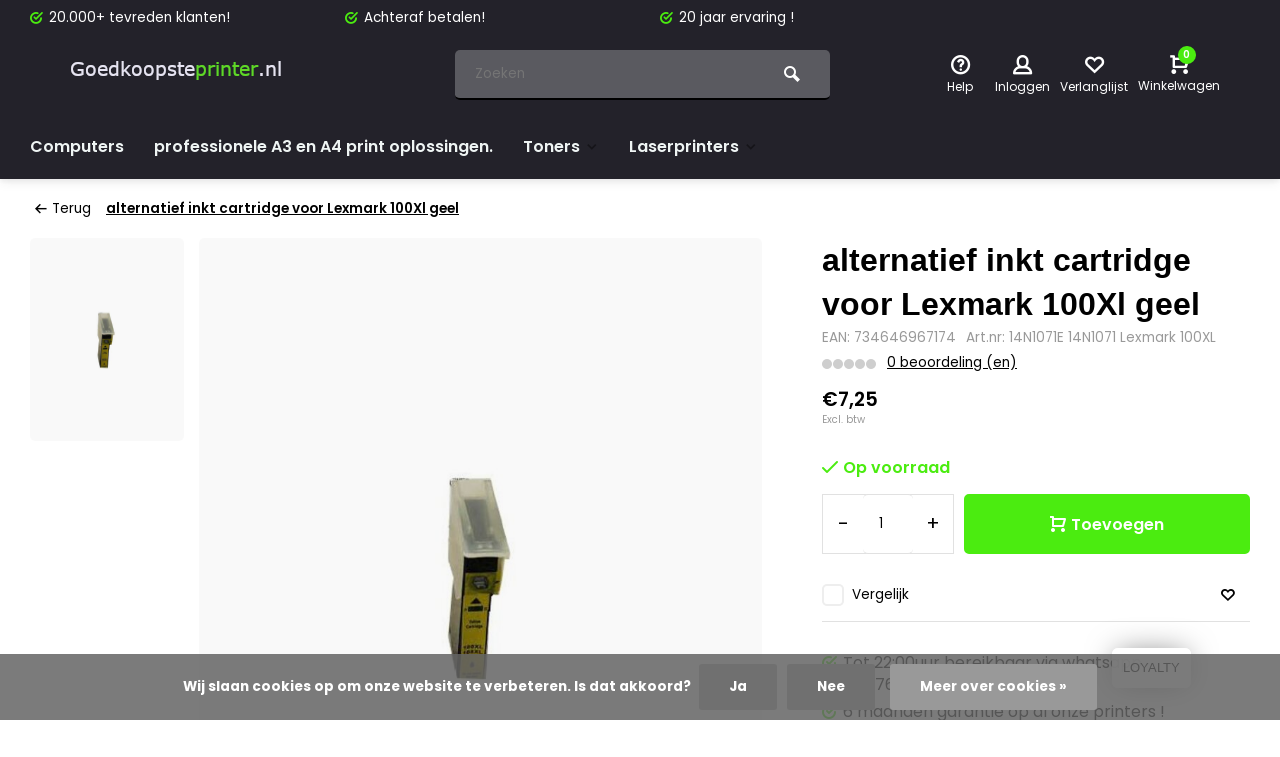

--- FILE ---
content_type: text/html;charset=utf-8
request_url: https://www.goedkoopsteprinter.nl/alternatief-inkt-cartridge-voor-lexmark-100xl-gee.html
body_size: 15606
content:
<!DOCTYPE html><html lang="nl"><head><meta charset="utf-8"/><!-- [START] 'blocks/head.rain' --><!--

  (c) 2008-2026 Lightspeed Netherlands B.V.
  http://www.lightspeedhq.com
  Generated: 22-01-2026 @ 00:02:43

--><link rel="canonical" href="https://www.goedkoopsteprinter.nl/alternatief-inkt-cartridge-voor-lexmark-100xl-gee.html"/><link rel="alternate" href="https://www.goedkoopsteprinter.nl/index.rss" type="application/rss+xml" title="Nieuwe producten"/><link href="https://cdn.webshopapp.com/assets/cookielaw.css?2025-02-20" rel="stylesheet" type="text/css"/><meta name="robots" content="noodp,noydir"/><meta name="google-site-verification" content="EgsIc734v7fBrzh6sK7wLhjcWBCAejoqIdIH4-pEFYs"/><meta property="og:url" content="https://www.goedkoopsteprinter.nl/alternatief-inkt-cartridge-voor-lexmark-100xl-gee.html?source=facebook"/><meta property="og:site_name" content="Goedkoopsteprinter"/><meta property="og:title" content="alternatief inkt cartridge voor Lexmark 100Xl geel"/><meta property="og:description" content="Gegarandeerd de goedkoopste!<br />
Vindt u dit product toch elders goedkoper dan verlagen wij onze prijzen nog verder!<br />
Mail hiervoor naar info@goedkoopsteprinter..."/><meta property="og:image" content="https://cdn.webshopapp.com/shops/67411/files/27276025/alternatief-inkt-cartridge-voor-lexmark-100xl-geel.jpg"/><!--[if lt IE 9]><script src="https://cdn.webshopapp.com/assets/html5shiv.js?2025-02-20"></script><![endif]--><!-- [END] 'blocks/head.rain' --><meta http-equiv="X-UA-Compatible" content="IE=edge" /><title>alternatief inkt cartridge voor Lexmark 100Xl geel - Goedkoopsteprinter</title><meta name="description" content="Gegarandeerd de goedkoopste!<br />
Vindt u dit product toch elders goedkoper dan verlagen wij onze prijzen nog verder!<br />
Mail hiervoor naar info@goedkoopsteprinter..."><meta name="keywords" content="alternatief, inkt, cartridge, voor, Lexmark, 100Xl, geel"><meta name="MobileOptimized" content="320"><meta name="HandheldFriendly" content="true"><meta name="viewport" content="width=device-width, initial-scale=1, minimum-scale=1, maximum-scale=1"><meta name="author" content="https://www.webdinge.nl/"><link rel="preload" href="https://fonts.googleapis.com/css2?family=Plus+Jakarta+Sans:wght@900&amp;family=Poppins:wght@400;600;700;800;900&display=swap" as="style"><link rel="preconnect" href="https://fonts.googleapis.com"><link rel="preconnect" href="https://fonts.gstatic.com" crossorigin><link rel="dns-prefetch" href="https://fonts.googleapis.com"><link rel="dns-prefetch" href="https://fonts.gstatic.com" crossorigin><link href='https://fonts.googleapis.com/css2?family=Plus+Jakarta+Sans:wght@900&amp;family=Poppins:wght@400;600;700;800;900&display=swap' rel='stylesheet'><link rel="preconnect" href="//cdn.webshopapp.com/" crossorigin><link rel="dns-prefetch" href="//cdn.webshopapp.com/"><link rel="preload" as="style" href="https://cdn.webshopapp.com/shops/67411/themes/157064/assets/deviant-functions.css?2025121618525920201123231901"><link rel="preload" as="style" href="https://cdn.webshopapp.com/shops/67411/themes/157064/assets/theme-deviant.css?2025121618525920201123231901"><link rel="preload" as="script" href="https://cdn.webshopapp.com/shops/67411/themes/157064/assets/deviant-functions.js?2025121618525920201123231901"><link rel="preload" as="script" href="https://cdn.webshopapp.com/shops/67411/themes/157064/assets/theme-deviant.js?2025121618525920201123231901"><link rel="shortcut icon" href="https://cdn.webshopapp.com/shops/67411/themes/157064/assets/favicon.ico?2025121618525920201123231901" type="image/x-icon" /><link rel="stylesheet" href="https://cdn.webshopapp.com/shops/67411/themes/157064/assets/deviant-functions.css?2025121618525920201123231901" /><link rel="stylesheet" href="https://cdn.webshopapp.com/shops/67411/themes/157064/assets/theme-deviant.css?2025121618525920201123231901" /><script src="https://cdn.webshopapp.com/shops/67411/themes/157064/assets/jquery-3-5-1-min.js?2025121618525920201123231901"></script><script>
 window.lazySizesConfig = window.lazySizesConfig || {};
 window.lazySizesConfig.lazyClass = 'lazy';
 document.addEventListener('lazybeforeunveil', function(e){
    var bg = e.target.getAttribute('data-bg');
    if(bg){
        e.target.style.backgroundImage = 'url(' + bg + ')';
    }
});
</script><script type="application/ld+json">
{
  "@context": "https://schema.org/",
  "@type": "Organization",
  "url": "https://www.goedkoopsteprinter.nl/",
  "name": "Goedkoopsteprinter",
  "legalName": "Goedkoopsteprinter",
  "description": "Gegarandeerd de goedkoopste!<br />
Vindt u dit product toch elders goedkoper dan verlagen wij onze prijzen nog verder!<br />
Mail hiervoor naar info@goedkoopsteprinter...",
  "logo": "https://cdn.webshopapp.com/shops/67411/themes/157064/v/2661796/assets/logo.png?20250618121217",
  "image": "https://cdn.webshopapp.com/shops/67411/themes/157064/assets/banner1.png?2025121618525920201123231901",
  "contactPoint": {
    "@type": "ContactPoint",
    "contactType": "Customer service",
    "telephone": "0413-310715 "
  },
  "address": {
    "@type": "PostalAddress",
    "streetAddress": "IJsselstraat 39(geen bezoekadres)",
    "addressLocality": "veghel",
    "addressRegion": "",
    "postalCode": "5463NK",
    "addressCountry": "Nederland"
  }
}
</script><style>.kiyoh-shop-snippets {	display: none !important;}</style></head><body><!-- Google Tag Manager (noscript) --><noscript><iframe src="https://www.googletagmanager.com/ns.html?id="
height="0" width="0" style="display:none;visibility:hidden"></iframe></noscript><!-- End Google Tag Manager (noscript) --><div class="main-container two-lines btn_square"><div id="top"><div class="top container"><div class="carousel"><div class="swiper-container normal" id="carousel2089118546" data-sw-items="[3,3,1,1]" data-sw-auto="true"><div class="swiper-wrapper"><div class="usp swiper-slide"><a href="https://www.goedkoopsteprinter.nl/a4-printers/" title="20.000+ tevreden klanten!"><i class="icon-check-circle icon_w_text"></i><span class="usp-text">
                 20.000+ tevreden klanten!
                 <span class="usp-subtext"></span></span></a></div><div class="usp swiper-slide"><a href="https://www.goedkoopsteprinter.nl/a4-printers/" title="Achteraf betalen!"><i class="icon-check-circle icon_w_text"></i><span class="usp-text">
                 Achteraf betalen!
                 <span class="usp-subtext"></span></span></a></div><div class="usp swiper-slide"><a href="https://www.goedkoopsteprinter.nl/a4-printers/" title="20 jaar ervaring !"><i class="icon-check-circle icon_w_text"></i><span class="usp-text">
                 20 jaar ervaring !
                 <span class="usp-subtext"></span></span></a></div></div></div></div><div class="rev_set_wrap"></div></div></div><header id="header" ><div class="inner-head logo_ll"><div class="header flex flex-align-center flex-between container"><div class="logo "><a href="https://www.goedkoopsteprinter.nl/" title="Goedkoopsteprinter" ><img src="https://cdn.webshopapp.com/shops/67411/themes/157064/v/2661399/assets/mobile-logo.png?20250618090039" alt="Goedkoopsteprinter" width="240" height="60"  class="visible-mobile visible-tablet" /><img src="https://cdn.webshopapp.com/shops/67411/themes/157064/v/2661796/assets/logo.png?20250618121217" alt="Goedkoopsteprinter" width="240" height="60"  class="visible-desktop"/></a></div><div class="search search-desk flex1 visible-desktop"><form action="https://www.goedkoopsteprinter.nl/search/" method="get"><div class="clearable-input flex"><input type="text" name="q" class="search-query" autocomplete="off" placeholder="Zoeken" value="" /><span class="clear-search btn-round small hidden-desktop" data-clear-input><i class="icon-remove"></i></span><button type="submit" class="btn"><i class="icon-search"></i></button></div></form><div class="autocomplete dropdown-menu" role="menu"><div class="products container grid grid-6"></div><div class="notfound">Geen producten gevonden</div><div class="more"><a class="banner-btn trans livesearch" href="#">Bekijk alle resultaten <span>(0)</span></a></div></div></div><div class="tools-wrap flex flex-align-center "><div class="tool service"><div class="select-dropdown"><a class="flex flex-column flex-align-center" href="https://www.goedkoopsteprinter.nl/service/"><i class="icon-help"></i><span class="small-lable visible-desktop">Help</span></a></div></div><div class="tool myacc"><div class="select-dropdown"><a class="flex flex-column flex-align-center" data-fancybox="" data-src="#popup-login" data-options='{"touch" : false, "modal" : false}' href="javascript:;"><i class="icon-users"></i><span class="small-lable  visible-desktop">Inloggen</span></a></div></div><div class="tool wishlist"><a class="flex flex-column flex-align-center" data-fancybox="" data-src="#popup-login" data-options='{"touch" : false, "modal" : false}' href="javascript:;"><i class="icon-heart"></i><span class="small-lable  visible-desktop">Verlanglijst</span></a></div><div class="tool mini-cart"><div class="select-dropdown"><a href="https://www.goedkoopsteprinter.nl/cart/" class="flex flex-column flex-align-center"><span class="i-wrap"><span class="ccnt">0</span><i class="icon-cart-modern"></i></span><span class="small-lable visible-desktop">Winkelwagen</span></a><div class="dropdown-menu keep-open" role="menu"><div class="pleasewait"><svg width="100px"  height="100px"  xmlns="http://www.w3.org/2000/svg" viewBox="0 0 100 100" preserveAspectRatio="xMidYMid" class="lds-eclipse" style="background: rgba(0, 0, 0, 0) none repeat scroll 0% 0%;"><path ng-attr-d="" ng-attr-fill="" stroke="none" d="M10 50A40 40 0 0 0 90 50A40 42 0 0 1 10 50" fill="#ff5000"><animateTransform attributeName="transform" type="rotate" calcMode="linear" values="0 50 51;360 50 51" keyTimes="0;1" dur="1s" begin="0s" repeatCount="indefinite"></animateTransform></path></svg></div><div class="title">Winkelwagen<span class="close-cart btn-round small visible-mobile visible-tablet"><i class="icon-remove"></i></span></div><div class="widget_content flex flex-column"><div class="item no-products ">U heeft geen artikelen in uw winkelwagen</div></div><div class="cart-info show"><div class="total"><div class="shipc flex flex-align-center flex-between"><span>Totaal excl. btw:</span><span class="amount">€0,00</span></div><a href="https://www.goedkoopsteprinter.nl/checkout/" class="btn btn1" title="Bestellen">Bestellen</a><a href="https://www.goedkoopsteprinter.nl/cart/" title="Bewerk winkelmandje" class="view-cart btn btn3">Bewerk winkelmandje</a></div></div></div></div></div></div></div><nav id="menu" class="nav list-inline menu_style2 visible-desktop"><div class="container"><ul class="menu list-inline"><li class="item"><a href="https://www.goedkoopsteprinter.nl/computers/" title="Computers">Computers</a></li><li class="item"><a href="https://www.goedkoopsteprinter.nl/professionele-a3-en-a4-print-oplossingen/" title="professionele A3 en A4 print oplossingen.">professionele A3 en A4 print oplossingen.</a></li><li class="item sub"><a href="https://www.goedkoopsteprinter.nl/toners/" title="Toners">Toners<i class="hidden-tab-ls icon-small-down"></i></a><div class="dropdown-menu mega-menu mm_col_5 "><div class="container flex "><div class="flex flex-wrap men-cont-wrap none " style="margin: 0 -15px;"><div class="col flex flex-column"><a class="title" href="https://www.goedkoopsteprinter.nl/toners/laser-cartridges/" title="Laser Cartridges">Laser Cartridges</a><a class="subtitle" href="https://www.goedkoopsteprinter.nl/toners/laser-cartridges/hp/" title="HP">HP</a><a class="subtitle" href="https://www.goedkoopsteprinter.nl/toners/laser-cartridges/ricoh/" title="Ricoh">Ricoh</a><a class="subtitle" href="https://www.goedkoopsteprinter.nl/toners/laser-cartridges/lexmark/" title="Lexmark">Lexmark</a><a class="subtitle" href="https://www.goedkoopsteprinter.nl/toners/laser-cartridges/konica-minolta/" title="Konica Minolta">Konica Minolta</a><a class="subtitle" href="https://www.goedkoopsteprinter.nl/toners/laser-cartridges/dell/" title="Dell">Dell</a><a class="subtitle" href="https://www.goedkoopsteprinter.nl/toners/laser-cartridges/canon/" title="Canon">Canon</a><a class="subtitle" href="https://www.goedkoopsteprinter.nl/toners/laser-cartridges/brother/" title="Brother">Brother</a><a class="subtitle" href="https://www.goedkoopsteprinter.nl/toners/laser-cartridges/xerox/" title="xerox">xerox</a><a class="subtitle" href="https://www.goedkoopsteprinter.nl/toners/laser-cartridges/lexmark-1939665/" title="Lexmark">Lexmark</a><a class="subtitle" href="https://www.goedkoopsteprinter.nl/toners/laser-cartridges/kyocera/" title="Kyocera">Kyocera</a><a class="subtitle" href="https://www.goedkoopsteprinter.nl/toners/laser-cartridges/oki/" title="OKI">OKI</a><a class="subtitle" href="https://www.goedkoopsteprinter.nl/toners/laser-cartridges/sagem/" title="Sagem">Sagem</a><a class="subtitle last" href="https://www.goedkoopsteprinter.nl/toners/laser-cartridges/samsung/" title="Samsung">Samsung</a><a href="https://www.goedkoopsteprinter.nl/toners/laser-cartridges/" title="Laser Cartridges" class="btn btn3">Bekijk alles</a></div><div class="col flex flex-column"><a class="title" href="https://www.goedkoopsteprinter.nl/toners/inkt-cartridges/" title="Inkt Cartridges">Inkt Cartridges</a><a class="subtitle" href="https://www.goedkoopsteprinter.nl/toners/inkt-cartridges/hp/" title="HP">HP</a><a class="subtitle" href="https://www.goedkoopsteprinter.nl/toners/inkt-cartridges/canon/" title="Canon">Canon</a><a class="subtitle" href="https://www.goedkoopsteprinter.nl/toners/inkt-cartridges/brother/" title="Brother">Brother</a><a class="subtitle" href="https://www.goedkoopsteprinter.nl/toners/inkt-cartridges/epson/" title="Epson">Epson</a><a class="subtitle" href="https://www.goedkoopsteprinter.nl/toners/inkt-cartridges/dell/" title="Dell">Dell</a><a class="subtitle" href="https://www.goedkoopsteprinter.nl/toners/inkt-cartridges/kodak/" title="Kodak">Kodak</a><a class="subtitle" href="https://www.goedkoopsteprinter.nl/toners/inkt-cartridges/lexmark/" title="Lexmark">Lexmark</a><a class="subtitle" href="https://www.goedkoopsteprinter.nl/toners/inkt-cartridges/olivetti/" title="Olivetti">Olivetti</a><a class="subtitle" href="https://www.goedkoopsteprinter.nl/toners/inkt-cartridges/philips/" title="Philips">Philips</a><a class="subtitle last" href="https://www.goedkoopsteprinter.nl/toners/inkt-cartridges/ricoh/" title="Ricoh">Ricoh</a><a href="https://www.goedkoopsteprinter.nl/toners/inkt-cartridges/" title="Inkt Cartridges" class="btn btn3">Bekijk alles</a></div></div></div></div></li><li class="item sub"><a href="https://www.goedkoopsteprinter.nl/laserprinters/" title="Laserprinters">Laserprinters<i class="hidden-tab-ls icon-small-down"></i></a><div class="dropdown-menu mega-menu mm_col_5 "><div class="container flex "><div class="flex flex-wrap men-cont-wrap none " style="margin: 0 -15px;"><div class="col flex flex-column"><a class="title" href="https://www.goedkoopsteprinter.nl/laserprinters/a4-laserprinters/" title="A4 laserprinters">A4 laserprinters</a></div><div class="col flex flex-column"><a class="title" href="https://www.goedkoopsteprinter.nl/laserprinters/a3-laserprinters/" title="A3 laserprinters">A3 laserprinters</a></div></div></div></div></li></ul></div></nav></div><div class="search ll flex1 visible-mobile visible-tablet search-mob"><div class="mob-men flex flex-align-center"><i class="icon-menu"></i></div><form action="https://www.goedkoopsteprinter.nl/search/" method="get"><div class="clearable-input flex"><input type="text" name="q" class="search-query" autocomplete="off" placeholder="Zoeken" value="" /><span class="clear-search btn-round small hidden-desktop" data-clear-input><i class="icon-remove"></i></span></div></form><div class="autocomplete dropdown-menu" role="menu"><div class="products container grid grid-6"></div><div class="notfound">Geen producten gevonden</div><div class="more"><a class="banner-btn trans livesearch" href="#">Bekijk alle resultaten <span>(0)</span></a></div></div></div></header><div class="mobile-add-msg"><div class="inner-msg"><span class="title">Toegevoegd aan winkelwagen</span><div class="item flex flex-align-center"><div class="item-image-container greyed"><img src="" alt="" width="60" height="60" /></div><span class="item-name flex1"></span><span class="item-price-container flex flex-column"><span class="old-price"></span><span class="item-price"></span></span></div><a href="https://www.goedkoopsteprinter.nl/cart/" class="btn btn1" title="Bewerk winkelmandje">Bewerk winkelmandje</a><a href="javascript:;" title="Ga verder met winkelen" class="hide-msg btn btn3">Ga verder met winkelen</a></div></div><script type="application/ld+json">
{
  "@context": "https://schema.org/",
  "@type": "Product",
  "name": "alternatief inkt cartridge voor Lexmark 100Xl geel",
  "image": [
        "https://cdn.webshopapp.com/shops/67411/files/27276025/image.jpg"       ],
  "description": "alternatief inkt cartridge voor Lexmark 100Xl geel<br />
Productnr.: ILCY100XLN <br /><br />
inkt cartridge voor Lexmark Nr. 100XL geel<br /><br /><br />
Inhoud: 12ml<br />
Product type: inkt cartridge 100% nieuw<br />
kompatibel: 14N1071E 14N1071 Lexmark 100XL<br />
Opmerkingen: met chip In...",
  "mpn": "14N1071E 14N1071 Lexmark 100XL",
  "sku": "14N1071E 14N1071 Lexmark 100XL",
  "brand": {
    "@type": "Brand",
    "name": ""
  },
    "offers": {
    "@type": "Offer",
    "url": "https://www.goedkoopsteprinter.nl/alternatief-inkt-cartridge-voor-lexmark-100xl-gee.html",
    "priceCurrency": "EUR",
    "price": "7.25",
    "itemCondition": "https://schema.org/NewCondition",
    "availability": "https://schema.org/InStock",
    "priceValidUntil": "01/22/2027"
  }}
</script><link href="https://cdn.webshopapp.com/shops/67411/themes/157064/assets/product.css?2025121618525920201123231901" rel="stylesheet" type='text/css' /><script src="https://cdn.webshopapp.com/shops/67411/themes/157064/assets/product.js?2025121618525920201123231901"></script><div class="container"><script type="application/ld+json">
{
"@context": "https://schema.org",
"@type": "BreadcrumbList",
  "itemListElement": [{
    "@type": "ListItem",
    "position": 1,
    "name": "Home",
    "item": "https://www.goedkoopsteprinter.nl/"
  },    {
    "@type": "ListItem",
    "position": 2,
    "name": "alternatief inkt cartridge voor Lexmark 100Xl geel",
    "item": "https://www.goedkoopsteprinter.nl/alternatief-inkt-cartridge-voor-lexmark-100xl-gee.html"
  }     ]
}
</script><div class="breadcrumb-container flex flex-align-center flex-wrap"><a class="go-back" href="javascript: history.go(-1)"><i class="icon-tail-left icon_w_text"></i>Terug</a><a href="https://www.goedkoopsteprinter.nl/alternatief-inkt-cartridge-voor-lexmark-100xl-gee.html"  class="visible-desktop active">alternatief inkt cartridge voor Lexmark 100Xl geel</a></div></div><div class="product-content container flex"><div class="images item small p-carousel  solid make-sticky"><div class="carousel-wrap flex"><div id="carouselThumb" class="thumb-images swiper-container visible-desktop" data-sw-items="[3,3,3]" data-sw-margin="15" data-sw-vertical="true" data-sw-freemode="true" data-sw-nav="true"><div class="swiper-wrapper"><span class="greyed swiper-slide small rect"><img src="https://cdn.webshopapp.com/shops/67411/files/27276025/alternatief-inkt-cartridge-voor-lexmark-100xl-geel.jpg" alt="alternatief inkt cartridge voor Lexmark 100Xl geel" width="200" height="200" class=" img-responsive"/></span></div><a class="swiper-prev visible-desktop car-btn" id="control1893936152"><i class="icon-tail-up"></i></a><a class="swiper-next visible-desktop car-btn" id="control576183953"><i class="icon-tail-down"></i></a></div><div class="main-images swiper-container" id="carouselMain" data-sw-thumbs="true"><div class="label flex"></div><div class="swiper-wrapper"><div class="swiper-slide"><a href="https://cdn.webshopapp.com/shops/67411/files/27276025/alternatief-inkt-cartridge-voor-lexmark-100xl-geel.jpg" data-fancybox="gallery" class="greyed"><img data-src="https://cdn.webshopapp.com/shops/67411/files/27276025/640x800x2/alternatief-inkt-cartridge-voor-lexmark-100xl-geel.jpg" alt="alternatief inkt cartridge voor Lexmark 100Xl geel" class="lazy img-responsive" width=640 height=800 /></a></div></div><div class="swiper-pagination" id="page235827079"></div><div class="swiper-scrollbar" id="scroll222757698"></div><a class="swiper-prev btn-round visible-desktop" id="control1350756355"><i class="icon-tail-left"></i></a><a class="swiper-next btn-round visible-desktop" id="control472490921"><i class="icon-tail-right"></i></a></div></div></div><div class="meta item"><a href="https://www.goedkoopsteprinter.nl/" class="brand-name"></a><h1 class="title">alternatief inkt cartridge voor Lexmark 100Xl geel</h1><span class="spec-label">EAN: 734646967174</span><span class="spec-label">Art.nr: 14N1071E 14N1071 Lexmark 100XL</span><div class="item-rating flex flex-align-center"><div class="flex flex-align-center"><span class="star fa fa-star off"></span><span class="star fa fa-star off"></span><span class="star fa fa-star off"></span><span class="star fa fa-star off"></span><span class="star fa fa-star off"></span></div><a class="goSmoothly" href="#reviews">0 beoordeling (en)</a></div><div class="item-price-container flex flex-between flex-align-center" 
       	
      ><div class="wrap"><span class="item-price">€7,25         
        <span class="vat">Excl. btw</span></span></div></div><form action="https://www.goedkoopsteprinter.nl/cart/add/23467021/" id="product_configure_form" method="post" ><input type="hidden" name="bundle_id" id="product_configure_bundle_id" value=""><div class="product-add  variant_blocks is_listing custom-select" data-product_id="13386015"></div><div class="stock-level"><span class="color-green"><i class="icon-check icon_w_text"></i>Op voorraad      	 </span></div><div class="adding make-sticky flex flex-align-center"><div class="errors"><span class="subtitle">Verplichte velden:</span><ul class="config_errors"></ul></div><div class="quantity-input flex1"><div class="input-wrap is_pp"><a href="javascript:;" class="down quantity-btn " data-way="down">-</a><input type="number" pattern="/d*" name="quantity" value="1" ><a href="javascript:;" class="up quantity-btn " data-way="up">+</a></div></div><button type="submit" class="custom_vars pp_is_add_btn flex2 btn btn1 stay" title="Toevoegen aan winkelwagen"><i class="icon-cart-modern icon_w_text"></i>Toevoegen</button></div></form><div class="action-btns flex flex-align-center"><div class="compare mobile checkbox visible-desktop visible-tablet visible-mobile"><input class="" id="add-to-compare-13386015" type="checkbox" value="13386015" data-add="https://www.goedkoopsteprinter.nl/compare/add/23467021/" data-delete="https://www.goedkoopsteprinter.nl/compare/delete/23467021/"  /><label for="add-to-compare-13386015" class="add-to-compare">Vergelijk</label></div><a href="https://www.goedkoopsteprinter.nl/account/login/" class="login_wishlist" title="Aan verlanglijst toevoegen" data-pid="13386015" data-wid=""><i class="icon-heart"></i></a></div><div class="product-usps"><div id="clockdiv" class="co_timer flex flex-align-center"><div><i class="icon-check-circle icon_w_text"></i><b>Vandaag verzonden?</b> Je hebt nog:</div><div class="timer flex flex-align-center"><span class="days" style="display:none;"></span><span class="hours"></span>:
            <span class="minutes"></span>:
            <span class="seconds"></span></div></div><div class="real prod-usp"><i class="icon-check-circle icon_w_text"></i>Tot 22:00uur bereikbaar via whatsapp (0618476576)</div><div class="real prod-usp"><i class="icon-check-circle icon_w_text"></i>6 maanden garantie op al onze printers !</div><div class="prod-usp "><i class="icon-check-circle icon_w_text"></i>20.000+ tevreden klanten!<span class="usp-subtext"></span></div><div class="prod-usp "><i class="icon-check-circle icon_w_text"></i>Achteraf betalen!<span class="usp-subtext"></span></div><div class="prod-usp "><i class="icon-check-circle icon_w_text"></i>20 jaar ervaring !<span class="usp-subtext"></span></div></div></div></div><nav class="product-menu visible-desktop"><div class="container flex"><ul class="list-inline flex1"><li><a href="#description" class="goMenu">Product informatie</a></li><li><a href="#reviews" class="goMenu">Reviews</a></li><li><a href="#related" class="goMenu">Gerelateerde producten</a></li></ul><div class="secondary_add flex flex-align-center"><img class="lazy" src="https://cdn.webshopapp.com/shops/67411/files/27276025/100x100x2/alternatief-inkt-cartridge-voor-lexmark-100xl-geel.jpg" alt="alternatief inkt cartridge voor Lexmark 100Xl geel" width="100" height="100" /><span class="flex1"><span class="sec-title">alternatief inkt cartridge voor Lexmark 100Xl geel</span><div class="pricing"><span class="item-price"><span class="reg_p">€7,25</span></span></div></span><button type="submit" class="pp_is_add_btn add_sec btn btn1 stay" title="Toevoegen aan winkelwagen"><i class="icon-cart-modern"></i></button></div></div></nav><div class="product-desc" id="block1"><div class="flex container" ><div class="flex1 col1"><div class="product-block" id="description"><div class="header-title flex flex-column"><span class="subtitle">Beschrijving</span><span class="title">alternatief inkt cartridge voor Lexmark 100Xl geel</span></div><div class="codes flex flex-align-center"></div><div class="desc-wrap toggle-content  with-contrast"><div class="short-desc">alternatief inkt cartridge voor Lexmark 100Xl geel
Productnr.: ILCY100XLN 

inkt cartridge voor Lexmark Nr. 100XL geel


Inhoud: 12ml
Product type: inkt cartridge 100% nieuw
kompatibel: 14N1071E 14N1071 Lexmark 100XL
Opmerkingen: met chip In...</div><p>Gegarandeerd de goedkoopste!<br />Vindt u dit product toch elders goedkoper dan verlagen wij onze prijzen nog verder!<br />Mail hiervoor naar <a href="/cdn-cgi/l/email-protection" class="__cf_email__" data-cfemail="6a03040c052a0d050f0e0105051a191e0f1a1803041e0f18440406">[email&#160;protected]</a>.</p><p><strong>Al onze toners zijn uitvoerig getest en uitsluitend van de best mogelijke kwaliteit waardoor u gegarandeerd zorgeloos prachtige afdrukken kunt maken!</strong></p><h1>alternatief inkt cartridge voor Lexmark 100Xl geel</h1><div class="ClearLeft"> </div><p><span class="ProductNo">Productnr.: ILCY100XLN</span> <br /><br /></p><div><p>inkt cartridge voor Lexmark Nr. 100XL geel<br /><br /><br />Inhoud: 12ml<br />Product type: inkt cartridge 100% nieuw<br />kompatibel: 14N1071E 14N1071 Lexmark 100XL<br />Opmerkingen: met chip Incl. niveau-indicator<br />Verpakking: Bulk Pack (zonder karton)<br /><br /><strong>Geschikt voor:</strong><br />Pinnacle Pro901<br />Platinum Pro905<br />Prestige Pro805<br />Prevail Pro700<br />Prevail Pro705<br />Prospect Pro205<br />Interact S605<br />Interact S606<br />Intuition S505<br />Interpret S405<br />Impact S305<br />Genesis S815</p></div></div></div></div><div class="flex1 col2"><div class="service product-block" id="service"><div class="wrap flex flex-column"><span class="title">Can we help?</span><span class="opening"><span>Klantenservice:<i class="text_w_icon"></i></span><a href="https://www.goedkoopsteprinter.nl/service/" title="Klantenservice"></a></span><div style="position:relative;"><div class="service-block flex flex-align-center"><i class="serv-icon icon-phone"></i><span class="text flex"><span>Call us</span><a href="tel:0413-310715 ">0413-310715 </a></span></div><div class="service-block flex flex-align-center"><i class="serv-icon icon-send"></i><span class="text flex"><span>Send us an email</span><a href="/cdn-cgi/l/email-protection#147d7a727b54737b71707f7b7b6467607164667d7a6071663a7a78"><span class="__cf_email__" data-cfemail="1e777078715e79717b7a7571716e6d6a7b6e6c77706a7b6c307072">[email&#160;protected]</span></a></span></div><div class="service-block flex flex-align-center"><i class="serv-icon icon-whatsapp"></i><span class="text flex"><span>Send us a message</span><a href="https://wa.me/+31618476576">+31618476576</a></span></div></div></div></div><div class="socials flex flex-align-center menu-toggle"><span class="title">Deel dit product<i class="icon_w_text icon-minimal-down visible-mobile visible-tablet"></i></span><div class="flex toggle"><a onclick="return !window.open(this.href,'alternatief inkt cartridge voor Lexmark 100Xl geel', 'width=500,height=500')" href="https://twitter.com/intent/tweet?status=alternatief inkt cartridge voor Lexmark 100Xl geel+https://www.goedkoopsteprinter.nl/alternatief-inkt-cartridge-voor-lexmark-100xl-gee.html" class="btn-round" target="_blank"><i class="icon-twitter"></i></a><a onclick="return !window.open(this.href,'alternatief inkt cartridge voor Lexmark 100Xl geel', 'width=500,height=500')" href="https://www.facebook.com/sharer/sharer.php?u=https://www.goedkoopsteprinter.nl/alternatief-inkt-cartridge-voor-lexmark-100xl-gee.html&title=alternatief inkt cartridge voor Lexmark 100Xl geel" class="btn-round" target="_blank"><i class="icon-fb"></i></a><a onclick="return !window.open(this.href,'alternatief inkt cartridge voor Lexmark 100Xl geel', 'width=500,height=500')" href="https://pinterest.com/pin/create/button/?media=https://cdn.webshopapp.com/shops/67411/files/27276025/image.jpg&url=https://www.goedkoopsteprinter.nl/alternatief-inkt-cartridge-voor-lexmark-100xl-gee.html&is_video=false&description=alternatief inkt cartridge voor Lexmark 100Xl geel" class="btn-round" target="_blank"><i class="icon-pinterest1"></i></a></div></div></div></div></div><div class="product-desc" id="block2"><div class="container" ></div></div><div class="product-desc" id="block3"><div class="container" ><div class="reviews product-block" id="reviews"><div class="review"><div class="reviews-wrapper flex"><div class="header flex flex-column flex1"><span class="subtitle">Reviews</span><span class="title">Help ons en andere klanten door het schrijven van een review</span>
                  Geen reviews gevonden
          <a class="btn btn3" data-fancybox href="#writeareview" title="Je beoordeling toevoegen">Je beoordeling toevoegen</a></div><div class="reviews-inner scroll flex2"></div></div></div><div class="wd-popup" id="writeareview" style="display:none;"><form id="gui-form" action="https://www.goedkoopsteprinter.nl/account/reviewPost/13386015/" method="post"><input type="hidden" name="key" value="3e6e890f40cd1a2ed9f5b52231bf43f5"/><div class="title">Je beoordeling toevoegen</div><label for="gui-form-name">Naam: <em>*</em></label><input id="gui-form-name" class="gui-validate" type="text" name="name" value="" placeholder="Naam" required/><label for="gui-form-name">E-mail: <em>*</em><em>(Uw e-mailadres wordt niet gepubliceerd.)</em></label><input id="gui-form-name" class="gui-validate" name="email" value="" placeholder="E-mail" type="text"><div class="gui-field clearfix"><label for="gui-form-name">Score: <em>*</em></label><fieldset class="rating flex flex-align-center"><input type="radio" id="star5" name="score" value="5" /><label for="star5" title=""></label><input type="radio" id="star4" name="score" value="4" /><label for="star4" title=""></label><input type="radio" id="star3" name="score" value="3" /><label for="star3" title=""></label><input type="radio" id="star2" name="score" value="2" /><label for="star2" title=""></label><input type="radio" id="star1" name="score" value="1" required /><label for="star1" title=""></label></fieldset></div><label for="gui-form-review">Beoordelen: <em>*</em></label><textarea id="gui-form-review" class="gui-validate" name="review" placeholder="Beoordelen" style="width:100%;" required></textarea><button type="submit" class="btn btn1" title="Je beoordeling toevoegen">Je beoordeling toevoegen</button></form></div></div></div></div><div class="related"><div id="related" class="home-products"><div class="container header flex flex-align-center flex-between"><div class="header-title  flex flex-column"><span class="subtitle"></span><span class="title">Vaak samen gekocht:</span></div></div><div class="container"><div class="carousel"><div class="swiper-container normal" id="carousel369040665" data-sw-items="[4,3.1,1.5]" data-sw-nav="true" data-sw-freemode="true" data-sw-scroll="true"><div class="swiper-wrapper"><div class="item is_grid swiper-slide   with-sec-image flex flex-column" data-handle="https://www.goedkoopsteprinter.nl/set-compatibel-black-cyan-yellow-magenta--13386043.html" data-vid="23467063" data-extrainfo="" data-imgor="rect" data-specs="true"><div class="item-image-container small rect"><a class="m-img greyed" href="https://www.goedkoopsteprinter.nl/set-compatibel-black-cyan-yellow-magenta--13386043.html" title="Set compatibel black cyan yellow magenta voor Lexmark 100Xl"><img src="https://cdn.webshopapp.com/assets/blank.gif?2025-02-20" data-src="https://cdn.webshopapp.com/shops/67411/files/27276901/320x400x2/set-compatibel-black-cyan-yellow-magenta-voor-lexm.jpg" alt="Set compatibel black cyan yellow magenta voor Lexmark 100Xl" class="lazy" width=320 height=400 /></a><div class="label flex"></div><div class="mob-wishlist"><a href="https://www.goedkoopsteprinter.nl/account/login/" class="login_wishlist btn-round small" title="Aan verlanglijst toevoegen" data-pid="13386043" data-wid=""><i class="icon-heart"></i></a></div></div><div class="item-meta-container flex flex-column flex1"><a class="item-name" href="https://www.goedkoopsteprinter.nl/set-compatibel-black-cyan-yellow-magenta--13386043.html" title="Set compatibel black cyan yellow magenta voor Lexmark 100Xl"><h3>Set compatibel black cyan yellow magenta voor Lexmark 100Xl</h3></a><div class="item-rating flex flex-align-center"><span class="star fa fa-star off"></span><span class="star fa fa-star off"></span><span class="star fa fa-star off"></span><span class="star fa fa-star off"></span><span class="star fa fa-star off"></span></div><div class="has_specs flex flex-column"></div><div class="item-btn flex flex-align-center flex-between"><div class="item-price-container with-vat flex flex-column"><span class="item-price">€25,00</span><span class="vat">(Excl. btw)</span></div><div class="action-btns flex flex-align-center flex1"><div class="compare desktop checkbox visible-tablet visible-desktop"><input type="checkbox" value="13386043" data-comp-id="13386043" data-add="https://www.goedkoopsteprinter.nl/compare/add/23467063/" data-delete="https://www.goedkoopsteprinter.nl/compare/delete/23467063/"  /><label class="btn-round small add-to-compare"><i class="icon-swap-horizontal"></i></label></div><a href="https://www.goedkoopsteprinter.nl/set-compatibel-black-cyan-yellow-magenta--13386043.html"  class="pb btn-round" title="Bekijk product"><i class="icon-cart-modern"></i></a></div><div class="compare mobile checkbox visible-mobile"><input type="checkbox" value="13386043" data-add="https://www.goedkoopsteprinter.nl/compare/add/23467063/" data-delete="https://www.goedkoopsteprinter.nl/compare/delete/23467063/"  /><label class="add-to-compare">Vergelijk</label></div></div><div class="product-overlay" data-load="ship"><div class="deliverytime" data-lowstock="2"></div></div></div></div><div class="item is_grid swiper-slide   with-sec-image flex flex-column" data-handle="https://www.goedkoopsteprinter.nl/alternatief-inkt-cartridge-voor-lexmark-100xl-mag.html" data-vid="23466985" data-extrainfo="" data-imgor="rect" data-specs="true"><div class="item-image-container small rect"><a class="m-img greyed" href="https://www.goedkoopsteprinter.nl/alternatief-inkt-cartridge-voor-lexmark-100xl-mag.html" title="alternatief inkt cartridge voor Lexmark 100Xl magenta"><img src="https://cdn.webshopapp.com/assets/blank.gif?2025-02-20" data-src="https://cdn.webshopapp.com/shops/67411/files/27275997/320x400x2/alternatief-inkt-cartridge-voor-lexmark-100xl-mage.jpg" alt="alternatief inkt cartridge voor Lexmark 100Xl magenta" class="lazy" width=320 height=400 /></a><div class="label flex"></div><div class="mob-wishlist"><a href="https://www.goedkoopsteprinter.nl/account/login/" class="login_wishlist btn-round small" title="Aan verlanglijst toevoegen" data-pid="13385995" data-wid=""><i class="icon-heart"></i></a></div></div><div class="item-meta-container flex flex-column flex1"><a class="item-name" href="https://www.goedkoopsteprinter.nl/alternatief-inkt-cartridge-voor-lexmark-100xl-mag.html" title="alternatief inkt cartridge voor Lexmark 100Xl magenta"><h3>alternatief inkt cartridge voor Lexmark 100Xl magenta</h3></a><div class="item-rating flex flex-align-center"><span class="star fa fa-star off"></span><span class="star fa fa-star off"></span><span class="star fa fa-star off"></span><span class="star fa fa-star off"></span><span class="star fa fa-star off"></span></div><div class="has_specs flex flex-column"></div><div class="item-btn flex flex-align-center flex-between"><div class="item-price-container with-vat flex flex-column"><span class="item-price">€7,25</span><span class="vat">(Excl. btw)</span></div><div class="action-btns flex flex-align-center flex1"><div class="compare desktop checkbox visible-tablet visible-desktop"><input type="checkbox" value="13385995" data-comp-id="13385995" data-add="https://www.goedkoopsteprinter.nl/compare/add/23466985/" data-delete="https://www.goedkoopsteprinter.nl/compare/delete/23466985/"  /><label class="btn-round small add-to-compare"><i class="icon-swap-horizontal"></i></label></div><a href="https://www.goedkoopsteprinter.nl/alternatief-inkt-cartridge-voor-lexmark-100xl-mag.html"  class="pb btn-round" title="Bekijk product"><i class="icon-cart-modern"></i></a></div><div class="compare mobile checkbox visible-mobile"><input type="checkbox" value="13385995" data-add="https://www.goedkoopsteprinter.nl/compare/add/23466985/" data-delete="https://www.goedkoopsteprinter.nl/compare/delete/23466985/"  /><label class="add-to-compare">Vergelijk</label></div></div><div class="product-overlay" data-load="ship"><div class="deliverytime" data-lowstock="2"></div></div></div></div><div class="item is_grid swiper-slide   with-sec-image flex flex-column" data-handle="https://www.goedkoopsteprinter.nl/alternatief-inkt-cartridge-voor-lexmark-100xl-cya.html" data-vid="23466943" data-extrainfo="" data-imgor="rect" data-specs="true"><div class="item-image-container small rect"><a class="m-img greyed" href="https://www.goedkoopsteprinter.nl/alternatief-inkt-cartridge-voor-lexmark-100xl-cya.html" title="alternatief inkt cartridge voor Lexmark 100Xl cyan"><img src="https://cdn.webshopapp.com/assets/blank.gif?2025-02-20" data-src="https://cdn.webshopapp.com/shops/67411/files/27275947/320x400x2/alternatief-inkt-cartridge-voor-lexmark-100xl-cyan.jpg" alt="alternatief inkt cartridge voor Lexmark 100Xl cyan" class="lazy" width=320 height=400 /></a><div class="label flex"></div><div class="mob-wishlist"><a href="https://www.goedkoopsteprinter.nl/account/login/" class="login_wishlist btn-round small" title="Aan verlanglijst toevoegen" data-pid="13385973" data-wid=""><i class="icon-heart"></i></a></div></div><div class="item-meta-container flex flex-column flex1"><a class="item-name" href="https://www.goedkoopsteprinter.nl/alternatief-inkt-cartridge-voor-lexmark-100xl-cya.html" title="alternatief inkt cartridge voor Lexmark 100Xl cyan"><h3>alternatief inkt cartridge voor Lexmark 100Xl cyan</h3></a><div class="item-rating flex flex-align-center"><span class="star fa fa-star off"></span><span class="star fa fa-star off"></span><span class="star fa fa-star off"></span><span class="star fa fa-star off"></span><span class="star fa fa-star off"></span></div><div class="has_specs flex flex-column"></div><div class="item-btn flex flex-align-center flex-between"><div class="item-price-container with-vat flex flex-column"><span class="item-price">€7,25</span><span class="vat">(Excl. btw)</span></div><div class="action-btns flex flex-align-center flex1"><div class="compare desktop checkbox visible-tablet visible-desktop"><input type="checkbox" value="13385973" data-comp-id="13385973" data-add="https://www.goedkoopsteprinter.nl/compare/add/23466943/" data-delete="https://www.goedkoopsteprinter.nl/compare/delete/23466943/"  /><label class="btn-round small add-to-compare"><i class="icon-swap-horizontal"></i></label></div><a href="https://www.goedkoopsteprinter.nl/alternatief-inkt-cartridge-voor-lexmark-100xl-cya.html"  class="pb btn-round" title="Bekijk product"><i class="icon-cart-modern"></i></a></div><div class="compare mobile checkbox visible-mobile"><input type="checkbox" value="13385973" data-add="https://www.goedkoopsteprinter.nl/compare/add/23466943/" data-delete="https://www.goedkoopsteprinter.nl/compare/delete/23466943/"  /><label class="add-to-compare">Vergelijk</label></div></div><div class="product-overlay" data-load="ship"><div class="deliverytime" data-lowstock="2"></div></div></div></div><div class="item is_grid swiper-slide   with-sec-image flex flex-column" data-handle="https://www.goedkoopsteprinter.nl/alternatief-inkt-cartridge-voor-lexmark-100xl-zwa.html" data-vid="23466927" data-extrainfo="" data-imgor="rect" data-specs="true"><div class="item-image-container small rect"><a class="m-img greyed" href="https://www.goedkoopsteprinter.nl/alternatief-inkt-cartridge-voor-lexmark-100xl-zwa.html" title="alternatief inkt cartridge voor Lexmark 100Xl zwart"><img src="https://cdn.webshopapp.com/assets/blank.gif?2025-02-20" data-src="https://cdn.webshopapp.com/shops/67411/files/27275907/320x400x2/alternatief-inkt-cartridge-voor-lexmark-100xl-zwar.jpg" alt="alternatief inkt cartridge voor Lexmark 100Xl zwart" class="lazy" width=320 height=400 /></a><div class="label flex"></div><div class="mob-wishlist"><a href="https://www.goedkoopsteprinter.nl/account/login/" class="login_wishlist btn-round small" title="Aan verlanglijst toevoegen" data-pid="13385957" data-wid=""><i class="icon-heart"></i></a></div></div><div class="item-meta-container flex flex-column flex1"><a class="item-name" href="https://www.goedkoopsteprinter.nl/alternatief-inkt-cartridge-voor-lexmark-100xl-zwa.html" title="alternatief inkt cartridge voor Lexmark 100Xl zwart"><h3>alternatief inkt cartridge voor Lexmark 100Xl zwart</h3></a><div class="item-rating flex flex-align-center"><span class="star fa fa-star off"></span><span class="star fa fa-star off"></span><span class="star fa fa-star off"></span><span class="star fa fa-star off"></span><span class="star fa fa-star off"></span></div><div class="has_specs flex flex-column"></div><div class="item-btn flex flex-align-center flex-between"><div class="item-price-container with-vat flex flex-column"><span class="item-price">€9,25</span><span class="vat">(Excl. btw)</span></div><div class="action-btns flex flex-align-center flex1"><div class="compare desktop checkbox visible-tablet visible-desktop"><input type="checkbox" value="13385957" data-comp-id="13385957" data-add="https://www.goedkoopsteprinter.nl/compare/add/23466927/" data-delete="https://www.goedkoopsteprinter.nl/compare/delete/23466927/"  /><label class="btn-round small add-to-compare"><i class="icon-swap-horizontal"></i></label></div><a href="https://www.goedkoopsteprinter.nl/alternatief-inkt-cartridge-voor-lexmark-100xl-zwa.html"  class="pb btn-round" title="Bekijk product"><i class="icon-cart-modern"></i></a></div><div class="compare mobile checkbox visible-mobile"><input type="checkbox" value="13385957" data-add="https://www.goedkoopsteprinter.nl/compare/add/23466927/" data-delete="https://www.goedkoopsteprinter.nl/compare/delete/23466927/"  /><label class="add-to-compare">Vergelijk</label></div></div><div class="product-overlay" data-load="ship"><div class="deliverytime" data-lowstock="2"></div></div></div></div></div></div><div class="swiper-scrollbar" id="scroll1096957743"></div><a class="swiper-prev btn-round visible-desktop" id="control2008201319"><i class="icon-tail-left"></i></a><a class="swiper-next btn-round visible-desktop" id="control1123141424"><i class="icon-tail-right"></i></a></div></div></div><div id="recent" class="home-products"><div class="container header flex flex-align-center flex-between"><div class="header-title  flex flex-column"><span class="subtitle"></span><span class="title">Recent bekeken</span></div></div><div class="container"><div class="carousel"><div class="swiper-container normal" id="carousel394229287"data-sw-items="[4,3.1,1.5]" data-sw-nav="true" data-sw-freemode="true" data-sw-scroll="true"><div class="swiper-wrapper"><div class="item is_grid swiper-slide   with-sec-image flex flex-column" data-handle="https://www.goedkoopsteprinter.nl/alternatief-inkt-cartridge-voor-lexmark-100xl-gee.html" data-vid="23467021" data-extrainfo="" data-imgor="rect" data-specs="true"><div class="item-image-container small rect"><a class="m-img greyed" href="https://www.goedkoopsteprinter.nl/alternatief-inkt-cartridge-voor-lexmark-100xl-gee.html" title="alternatief inkt cartridge voor Lexmark 100Xl geel"><img src="https://cdn.webshopapp.com/assets/blank.gif?2025-02-20" data-src="https://cdn.webshopapp.com/shops/67411/files/27276025/320x400x2/alternatief-inkt-cartridge-voor-lexmark-100xl-geel.jpg" alt="alternatief inkt cartridge voor Lexmark 100Xl geel" class="lazy" width=320 height=400 /></a><div class="label flex"></div><div class="mob-wishlist"><a href="https://www.goedkoopsteprinter.nl/account/login/" class="login_wishlist btn-round small" title="Aan verlanglijst toevoegen" data-pid="13386015" data-wid=""><i class="icon-heart"></i></a></div></div><div class="item-meta-container flex flex-column flex1"><a class="item-name" href="https://www.goedkoopsteprinter.nl/alternatief-inkt-cartridge-voor-lexmark-100xl-gee.html" title="alternatief inkt cartridge voor Lexmark 100Xl geel"><h3>alternatief inkt cartridge voor Lexmark 100Xl geel</h3></a><div class="item-rating flex flex-align-center"><span class="star fa fa-star off"></span><span class="star fa fa-star off"></span><span class="star fa fa-star off"></span><span class="star fa fa-star off"></span><span class="star fa fa-star off"></span></div><div class="has_specs flex flex-column"></div><div class="item-btn flex flex-align-center flex-between"><div class="item-price-container with-vat flex flex-column"><span class="item-price">€7,25</span><span class="vat">(Excl. btw)</span></div><div class="action-btns flex flex-align-center flex1"><div class="compare desktop checkbox visible-tablet visible-desktop"><input type="checkbox" value="13386015" data-comp-id="13386015" data-add="https://www.goedkoopsteprinter.nl/compare/add/23467021/" data-delete="https://www.goedkoopsteprinter.nl/compare/delete/23467021/"  /><label class="btn-round small add-to-compare"><i class="icon-swap-horizontal"></i></label></div><a href="https://www.goedkoopsteprinter.nl/alternatief-inkt-cartridge-voor-lexmark-100xl-gee.html"  class="pb btn-round" title="Bekijk product"><i class="icon-cart-modern"></i></a></div><div class="compare mobile checkbox visible-mobile"><input type="checkbox" value="13386015" data-add="https://www.goedkoopsteprinter.nl/compare/add/23467021/" data-delete="https://www.goedkoopsteprinter.nl/compare/delete/23467021/"  /><label class="add-to-compare">Vergelijk</label></div></div><div class="product-overlay" data-load="ship"><div class="deliverytime" data-lowstock="2"></div></div></div></div></div></div><div class="swiper-scrollbar" id="scroll325372107"></div><a class="swiper-prev btn-round visible-desktop" id="control1211057973"><i class="icon-tail-left"></i></a><a class="swiper-next btn-round visible-desktop" id="control1886626400"><i class="icon-tail-right"></i></a></div></div></div></div><script data-cfasync="false" src="/cdn-cgi/scripts/5c5dd728/cloudflare-static/email-decode.min.js"></script><script>
  $(function(){
    const cur_date = new Date();  
    const start = new Date('2026-01-22T08:00:00') 
    const deadline = new Date('2026-01-22T22:00:00') 
    const cur_day_nr = new Date().getDay();
    const show_days = [1,2,3,4,5]
   //console.log(cur_day_nr, show_days)
    if(cur_date < deadline && cur_date > start && show_days.includes(cur_day_nr)){
      initializeClock('clockdiv', deadline);
    } else {
      $('#clockdiv').hide()
    }
  });
</script><footer id="footer"><div class="footer-usps"><div class=" container flex"><div class="usp-car swiper-container normal" id="carousel1583057840" data-sw-items="[4,3,2,1]" data-sw-auto="true"><div class="swiper-wrapper"><div class="usp swiper-slide"><a href="https://www.goedkoopsteprinter.nl/a4-printers/" title="20.000+ tevreden klanten!"><i class="icon-check-circle icon_w_text"></i><span class="usp-text">
                 20.000+ tevreden klanten!
                 <span class="usp-subtext"></span></span></a></div><div class="usp swiper-slide"><a href="https://www.goedkoopsteprinter.nl/a4-printers/" title="Achteraf betalen!"><i class="icon-check-circle icon_w_text"></i><span class="usp-text">
                 Achteraf betalen!
                 <span class="usp-subtext"></span></span></a></div><div class="usp swiper-slide"><a href="https://www.goedkoopsteprinter.nl/a4-printers/" title="20 jaar ervaring !"><i class="icon-check-circle icon_w_text"></i><span class="usp-text">
                 20 jaar ervaring !
                 <span class="usp-subtext"></span></span></a></div></div></div></div></div><div class="footer-newsletter"><div class="newslet container"><form id="form-newsletter" action="https://www.goedkoopsteprinter.nl/account/newsletter/" method="post" class="flex flex-align-center"><span class="tagline">Nooit meer een aanbieding missen<span class="subline">Abonneer je op onze nieuwsbrief om op de hoogte te blijven.</span></span><input type="hidden" name="key" value="3e6e890f40cd1a2ed9f5b52231bf43f5" /><input type="text" name="email" tabindex="2" placeholder="E-mail adres" class="form-control"/><button type="submit" class="btn btn1">Abonneer</button></form></div></div><div class="footer-service"><div class="container flex"><div class="service"><span class="title">Can we help?</span><span class="opening"><span>Klantenservice:<i class="text_w_icon icon_w_text"></i></span><a href="https://www.goedkoopsteprinter.nl/service/" title="Klantenservice"></a></span><div class="wrap flex flex-wrap"><div class="service-block flex flex-align-center"><i class="serv-icon icon-phone"></i><span class="text"><span>Call us</span><a href="tel:0413-310715 ">0413-310715 </a></span></div><div class="service-block flex flex-align-center"><i class="serv-icon icon-send"></i><span class="text"><span>Send us an email</span><a href="/cdn-cgi/l/email-protection#0e676068614e69616b6a6561617e7d7a6b7e7c67607a6b7c206062"><span class="__cf_email__" data-cfemail="3851565e57785f575d5c535757484b4c5d484a51564c5d4a165654">[email&#160;protected]</span></a></span></div><div class="service-block flex flex-align-center"><i class="serv-icon icon-whatsapp"></i><span class="text"><span>Send us a message</span><a href="https://wa.me/+31618476576">+31618476576</a></span></div></div></div><div class="cust-service flex1 flex flex-column"><span class="title">Klantenservice<i class="icon_w_text icon-minimal-down visible-mobile"></i></span><div class="toggle flex flex-column"><a href="https://www.goedkoopsteprinter.nl/service/general-terms-conditions/" title="Garantievoorwaarden">
                        	Garantievoorwaarden
                      </a></div></div><div class="cust-service flex1 flex flex-column"><span class="title">Informatie<i class="icon_w_text icon-minimal-down visible-mobile"></i></span><div class="toggle flex flex-column"><a href="https://www.goedkoopsteprinter.nl/account/" title="Mijn account">Mijn account</a><a href="https://www.goedkoopsteprinter.nl/service/about/" title="Bel ons voor printer of toner advies">
              Bel ons voor printer of toner advies          	</a></div></div><div class="cust-service flex1 flex flex-column"><span class="title">Categorieën<i class="icon_w_text icon-minimal-down visible-mobile"></i></span><div class="toggle flex flex-column"><a href="https://www.goedkoopsteprinter.nl/computers/" title="Computers">Computers</a><a href="https://www.goedkoopsteprinter.nl/professionele-a3-en-a4-print-oplossingen/" title="professionele A3 en A4 print oplossingen.">professionele A3 en A4 print oplossingen.</a><a href="https://www.goedkoopsteprinter.nl/toners/" title="Toners">Toners</a><a href="https://www.goedkoopsteprinter.nl/laserprinters/" title="Laserprinters">Laserprinters</a><a href="https://www.goedkoopsteprinter.nl/brands/" title="Merken">Merken</a></div></div></div></div><div class="footer-company"><div class="container no-cust-img" ><div class="flex flex-align-center border-wrap "><div class="adjust comp-logo visible-tablet visible-desktop"><img src="https://cdn.webshopapp.com/assets/blank.gif?2025-02-20" data-src="https://cdn.webshopapp.com/shops/67411/themes/157064/v/2661796/assets/logo.png?20250618121217" alt="Goedkoopsteprinter" class="lazy is_logo-img" width="130" height="80"/></div><div class="text addre flex contains-logo"><i class="icon-pin"></i><div class="text"><a class="flex flex-column" href="https://maps.google.com/?q=IJsselstraat+39(geen+bezoekadres)+5463NK+veghel+Nederland" target="_blank"><span>IJsselstraat 39(geen bezoekadres)</span><span>5463NK, veghel</span></a></div></div><div class="text flex flex-column"><span><b>KVK nummer:</b> 17159304</span><span><b>btw-nummer:</b> NL1508.16.741.B01</span></div><div class="socials flex1 flex flex-align-center"><div class="text flex flex-align-center"></div></div></div></div></div><div class="copyright"><div class="container flex flex-align-center"><div class="flex1">
      © Goedkoopsteprinter 
            <a title="Sitemap" href="https://www.goedkoopsteprinter.nl/sitemap/">Sitemap</a></div><div class="payments flex2"><a href="https://www.goedkoopsteprinter.nl/service/payment-methods/" title="Bank transfer"><img src="https://cdn.webshopapp.com/assets/blank.gif?2025-02-20" data-src="https://cdn.webshopapp.com/shops/67411/themes/157064/assets/p-banktransfer.png?2025121618525920201123231901" alt="Bank transfer" width="50" height="30" class="lazy"/></a><a href="https://www.goedkoopsteprinter.nl/service/payment-methods/" title="iDEAL"><img src="https://cdn.webshopapp.com/assets/blank.gif?2025-02-20" data-src="https://cdn.webshopapp.com/shops/67411/themes/157064/assets/p-ideal.png?2025121618525920201123231901" alt="iDEAL" width="50" height="30" class="lazy"/></a><a href="https://www.goedkoopsteprinter.nl/service/payment-methods/" title="PayPal"><img src="https://cdn.webshopapp.com/assets/blank.gif?2025-02-20" data-src="https://cdn.webshopapp.com/shops/67411/themes/157064/assets/p-paypal.png?2025121618525920201123231901" alt="PayPal" width="50" height="30" class="lazy"/></a><a href="https://www.goedkoopsteprinter.nl/service/payment-methods/" title="MasterCard"><img src="https://cdn.webshopapp.com/assets/blank.gif?2025-02-20" data-src="https://cdn.webshopapp.com/shops/67411/themes/157064/assets/p-mastercard.png?2025121618525920201123231901" alt="MasterCard" width="50" height="30" class="lazy"/></a><a href="https://www.goedkoopsteprinter.nl/service/payment-methods/" title="Visa"><img src="https://cdn.webshopapp.com/assets/blank.gif?2025-02-20" data-src="https://cdn.webshopapp.com/shops/67411/themes/157064/assets/p-visa.png?2025121618525920201123231901" alt="Visa" width="50" height="30" class="lazy"/></a><a href="https://www.goedkoopsteprinter.nl/service/payment-methods/" title="Maestro"><img src="https://cdn.webshopapp.com/assets/blank.gif?2025-02-20" data-src="https://cdn.webshopapp.com/shops/67411/themes/157064/assets/p-maestro.png?2025121618525920201123231901" alt="Maestro" width="50" height="30" class="lazy"/></a><a href="https://www.goedkoopsteprinter.nl/service/payment-methods/" title="Invoice"><img src="https://cdn.webshopapp.com/assets/blank.gif?2025-02-20" data-src="https://cdn.webshopapp.com/shops/67411/themes/157064/assets/p-invoice.png?2025121618525920201123231901" alt="Invoice" width="50" height="30" class="lazy"/></a></div></div></div></footer></div><div class="menu--overlay"></div><link rel="stylesheet" href="https://cdn.webshopapp.com/shops/67411/themes/157064/assets/custom.css?2025121618525920201123231901" /><script data-cfasync="false" src="/cdn-cgi/scripts/5c5dd728/cloudflare-static/email-decode.min.js"></script><script src="https://cdn.webshopapp.com/shops/67411/themes/157064/assets/deviant-functions.js?2025121618525920201123231901"></script><script src="https://cdn.webshopapp.com/shops/67411/themes/157064/assets/theme-deviant.js?2025121618525920201123231901"></script><script>
     var ajaxTranslations = {"Online":"Online","Away":"Away","Offline":"Offline","Open chat":"Open chat","Leave a message":"Leave a message","Brands":"Merken","Popular products":"Populaire producten","Newest products":"Nieuwste producten","Products":"Producten","Free":"Gratis","Now opened":"Now opened","Visiting hours":"Openingstijden","View product":"Bekijk product","Show":"Toon","Hide":"Verbergen","Total":"Totaal","Add":"Toevoegen","Wishlist":"Verlanglijst","Information":"Informatie","Add to wishlist":"Aan verlanglijst toevoegen","Compare":"Vergelijk","Add to compare":"Toevoegen om te vergelijken","Items":"Artikelen","Related products":"Gerelateerde producten","Article number":"Artikelnummer","Brand":"Merk","Availability":"Beschikbaarheid","Delivery time":"Levertijd","In stock":"Op voorraad","Out of stock":"Niet op voorraad","Sale":"Sale","Quick shop":"Quick shop","Edit":"Bewerken","Checkout":"Bestellen","Unit price":"Stukprijs","Make a choice":"Maak een keuze","reviews":"reviews","Qty":"Aantal","More info":"Meer info","Continue shopping":"Ga verder met winkelen","This article has been added to your cart":"This article has been added to your cart","has been added to your shopping cart":"is toegevoegd aan uw winkelwagen","Delete":"Verwijderen","Reviews":"Reviews","Read more":"Lees meer","Read less":"Lees minder","Discount":"Korting","Save":"Opslaan","Description":"Beschrijving","Your cart is empty":"Uw winkelwagen is leeg","Year":"Jaar","Month":"Maand","Day":"Dag","Hour":"Hour","Minute":"Minute","Days":"Dagen","Hours":"Uur","Minutes":"Minuten","Seconds":"Seconden","Select":"Kiezen","Search":"Zoeken","Show more":"Toon meer","Show less":"Toon minder","Deal expired":"Actie verlopen","Open":"Open","Closed":"Gesloten","Next":"Volgende","Previous":"Vorige","View cart":"Bekijk winkelwagen","Live chat":"Live chat","":""},
    cust_serv_today = '08.00 -18.00   (tot 22:00 via whatsapp)',
      	shop_locale = 'nl-NL',
      		searchUrl = 'https://www.goedkoopsteprinter.nl/search/',
         compareUrl = 'https://www.goedkoopsteprinter.nl/compare/',
            shopUrl = 'https://www.goedkoopsteprinter.nl/',
shop_domains_assets = 'https://cdn.webshopapp.com/shops/67411/themes/157064/assets/', 
         dom_static = 'https://static.webshopapp.com/shops/067411/',
       second_image = '1',
          shop_curr = '€',
          hide_curr = false,
          			b2b = '1',
   headlines_height = 500,
setting_hide_review_stars = '0',
   show_stock_level = '0',
             strict = '',
         img_greyed = '1',
     hide_brandname = '0',
            img_reg = '320x400',
            img_dim = 'x2',
         img_border = 'small rect',
     		wishlistUrl = 'https://www.goedkoopsteprinter.nl/account/wishlist/?format=json',
        		account = false;
          var stockship_trans = "Only $ left";
      var stock_avail_trans = "";
      var stock_avail_trans_class = "#da5b01"
                  useMegaMenu = 'none';
               customerService('08.00 -18.00   (tot 22:00 via whatsapp)', '4')
        var hide_prices = false
     </script><!-- [START] 'blocks/body.rain' --><script>
(function () {
  var s = document.createElement('script');
  s.type = 'text/javascript';
  s.async = true;
  s.src = 'https://www.goedkoopsteprinter.nl/services/stats/pageview.js?product=13386015&hash=b8f2';
  ( document.getElementsByTagName('head')[0] || document.getElementsByTagName('body')[0] ).appendChild(s);
})();
</script><!-- Global site tag (gtag.js) - Google Analytics --><script async src="https://www.googletagmanager.com/gtag/js?id=G-K50D182SC9"></script><script>
    window.dataLayer = window.dataLayer || [];
    function gtag(){dataLayer.push(arguments);}

        gtag('consent', 'default', {"ad_storage":"denied","ad_user_data":"denied","ad_personalization":"denied","analytics_storage":"denied","region":["AT","BE","BG","CH","GB","HR","CY","CZ","DK","EE","FI","FR","DE","EL","HU","IE","IT","LV","LT","LU","MT","NL","PL","PT","RO","SK","SI","ES","SE","IS","LI","NO","CA-QC"]});
    
    gtag('js', new Date());
    gtag('config', 'G-K50D182SC9', {
        'currency': 'EUR',
                'country': 'NL'
    });

        gtag('event', 'view_item', {"items":[{"item_id":"734646967174","item_name":"alternatief inkt cartridge voor Lexmark 100Xl geel","currency":"EUR","item_brand":"","item_variant":"Standaard","price":7.25,"quantity":1,"item_category":"Toners","item_category2":"Inkt Cartridges","item_category3":"Lexmark"}],"currency":"EUR","value":7.25});
    </script><script type="text/javascript">
    var trackcmp_email = '';
    var trackcmp = document.createElement("script");
    trackcmp.async = true;
    trackcmp.type = 'text/javascript';
    trackcmp.src = '//trackcmp.net/visit?actid=65854452&e='+encodeURIComponent(trackcmp_email)+'&r='+encodeURIComponent(document.referrer)+'&u='+encodeURIComponent(window.location.href);
    var trackcmp_s = document.getElementsByTagName("script");
    if (trackcmp_s.length) {
        trackcmp_s[0].parentNode.appendChild(trackcmp);
    } else {
        var trackcmp_h = document.getElementsByTagName("head");
        trackcmp_h.length && trackcmp_h[0].appendChild(trackcmp);
    }
</script><!--Start of Zopim Live Chat Script--><script type="text/javascript">
window.$zopim||(function(d,s){var z=$zopim=function(c){z._.push(c)},$=z.s=
d.createElement(s),e=d.getElementsByTagName(s)[0];z.set=function(o){z.set.
_.push(o)};z._=[];z.set._=[];$.async=!0;$.setAttribute("charset","utf-8");
$.src="//v2.zopim.com/?3qjKszf6SrnJkJBXkh5kzVTYRqWmwWnn";z.t=+new Date;$.
type="text/javascript";e.parentNode.insertBefore($,e)})(document,"script");
</script><!--End of Zopim Live Chat Script--><script>window['mdLoyalty'] = {
        config: {
                'shopId': '67411',
                'shopName': '',
                'themeColor': '#FF0000',
                'position': 'right',
                'moreInfoEN': ' ',
                'moreInfoNL': ' ',
                'moreInfoFR': ' ',
                'moreInfoDE': ' ',
                'moreInfoES': ' ',
                'moreInfoURL': '/',
        } };

(function(doc) {
        var date = new Date,
                script = doc.createElement('script');
        script.type = 'text/javascript';
        script.async = true;
        script.crossOrigin = '';
        script.src = 'https://loyalty.mdware.org/launcher.min.js?t=' + date.getHours().toString();

        var s = document.getElementsByTagName('script')[0];
        s.parentNode.insertBefore(script, s);
})(document);</script><script>
var Tawk_API=Tawk_API||{}, Tawk_LoadStart=new Date();(function(){var s1=document.createElement('script'),s0=document.getElementsByTagName('script')[0];s1.async=true;s1.src='https://embed.tawk.to/687e1a3c3d7e27191a82f8af/1j0m9cvkv';s1.charset='UTF-8';s1.setAttribute('crossorigin','*');s0.parentNode.insertBefore(s1,s0);})();Tawk_API.onLoad = function(){ $.ajax({  url : '/?format=json',  success : function(data) {    var tawkAttributes = {};    var language = data.shop.language2.code;    tawkAttributes.Language = language;    var loggedIn = false;    var account = data.page.account;    if (account !== undefined && account != false) {      loggedIn = true;      var email = account.email;      var fullname = account.fullname;      tawkAttributes['Naam'] = fullname;      tawkAttributes['Emailadres'] = email;    }    var cart = data.page.cart;    if (cart !== undefined && cart != false) {       var currency = data.shop.currency2.code;       var cartAttribute = '';       for (var i = 0; i < cart.products.length; i++) {         var product = cart.products[i];         cartAttribute += ' ' + product.quantity + 'x ' + product.fulltitle + ': ' + currency + ' ' + product.price.price + '\n';       }       cartAttribute += 'Totaal: ' + cart.total.price + '\n';        tawkAttributes['Winkelwagentje'] = cartAttribute;    }    if (!loggedIn) {      Tawk_API.setAttributes(tawkAttributes, function error(err){console.log('Tawk to setAttributes callback message: ' + err)});    } else {     $.ajax({     url : '/account/?format=json',     success : function(data) {       var account = data.account;       if (account !== undefined) {         var accountInfo = account.information;         tawkAttributes['Telefoon'] = accountInfo.phone;         var orderInfo = account.orders;         if (orderInfo.length > 0) {           var orderAttribute = '';           for (var i = 0; i < orderInfo.length; i++) {             var order = orderInfo[i];             var d = new Date(order.date);             var ds = (d.getDate() < 10 ? '0' : '') + d.getDate() + '-' + (d.getMonth() < 10 ? '0' : '') + d.getMonth() + '-' + d.getFullYear();             var p = order.price.toFixed(2);             var u = 'http://www.goedkoopsteprinter.nl/admin/orders/' + order.id;             orderAttribute += ds + ': ' + p + ' (' + order.status + ') ' + u + '\n';           }         }       }       tawkAttributes['Order-historie'] = orderAttribute;       Tawk_API.setAttributes(tawkAttributes, function error(err) {          if (err !== undefined) {            console.log('Tawk to setAttributes callback message: ' + err);          }        })     },       error : function(err) {       console.log('tawk.to chat error (1): ' + JSON.stringify(err));     }     });    }  },  error : function(err) {    console.log('tawk.to chat error (2): ' + JSON.stringify(err));  } });};
</script><div class="wsa-cookielaw">
            Wij slaan cookies op om onze website te verbeteren. Is dat akkoord?
      <a href="https://www.goedkoopsteprinter.nl/cookielaw/optIn/" class="wsa-cookielaw-button wsa-cookielaw-button-green" rel="nofollow" title="Ja">Ja</a><a href="https://www.goedkoopsteprinter.nl/cookielaw/optOut/" class="wsa-cookielaw-button wsa-cookielaw-button-red" rel="nofollow" title="Nee">Nee</a><a href="https://www.goedkoopsteprinter.nl/service/privacy-policy/" class="wsa-cookielaw-link" rel="nofollow" title="Meer over cookies">Meer over cookies &raquo;</a></div><!-- [END] 'blocks/body.rain' --><div id="popup-login" class="wd-popup" style="display:none;"><div class="popup-inner flex flex-column"><div class="title">Inloggen</div><form action="https://www.goedkoopsteprinter.nl/account/loginPost/" method="post" id="form_login_657401121"><input name="key" value="3e6e890f40cd1a2ed9f5b52231bf43f5" type="hidden"><input name="type" value="login" type="hidden"><input name="email" placeholder="E-mail" type="text" autocomplete="off"><div class="pass"><input name="password" placeholder="Wachtwoord" type="password" autocomplete="off" id="togglePass"><button class="show_pass" type="button">Toon</button></div><a href="#" onclick="$('#form_login_657401121').submit();" title="Inloggen" class="btn btn1">Inloggen</a><a class="btn btn3" href="https://www.goedkoopsteprinter.nl/account/register/">Account aanmaken</a><a class="f-pass" href="https://www.goedkoopsteprinter.nl/account/password/" title="Wachtwoord vergeten?">Wachtwoord vergeten?</a></form></div></div><link rel="stylesheet" href="https://cdn.webshopapp.com/shops/67411/themes/157064/assets/compare.css?2025121618525920201123231901"  media="print" onload="this.media='all'; this.onload=null;" /><script src="https://cdn.webshopapp.com/shops/67411/themes/157064/assets/compare.js?2025121618525920201123231901" async></script><div id="compare" class="empty"><div class="container"><div class="compare-wrap"><a class="compare-trigger"><i class="icon-swap-horizontal"></i><ul class="count"><li>0</li></ul></a><div class="compare-meta"><div class="compare-inner"><header class="title">Vergelijk producten<a href="https://www.goedkoopsteprinter.nl/compare/clear/" class="btn-remove">Verwijder alle producten</a></header><div class="body"><div class="pleasewait"><svg width="100px"  height="100px"  xmlns="http://www.w3.org/2000/svg" viewBox="0 0 100 100" preserveAspectRatio="xMidYMid" class="lds-eclipse" style="background: rgba(0, 0, 0, 0) none repeat scroll 0% 0%;"><path ng-attr-d="" ng-attr-fill="" stroke="none" d="M10 50A40 40 0 0 0 90 50A40 42 0 0 1 10 50" fill="#ff5000"><animateTransform attributeName="transform" type="rotate" calcMode="linear" values="0 50 51;360 50 51" keyTimes="0;1" dur="1s" begin="0s" repeatCount="indefinite"></animateTransform></path></svg></div><ul><div class="item no-products ">U heeft geen artikelen in uw winkelwagen</div></ul></div><footer><a href="https://www.goedkoopsteprinter.nl/compare/" class="compare-btn">Start vergelijking</a></footer></div></div></div></div></div><link rel="stylesheet" href="https://cdn.webshopapp.com/shops/67411/themes/157064/assets/webdinge-quickshop.css?2025121618525920201123231901" media="print" onload="this.media='all'; this.onload=null;"><script src="https://cdn.webshopapp.com/shops/67411/themes/157064/assets/webdinge-quickshop.js?2025121618525920201123231901" async></script><link rel="stylesheet" href="https://cdn.webshopapp.com/shops/67411/themes/157064/assets/jquery-fancybox-min.css?2025121618525920201123231901" media="print" onload="this.media='all'; this.onload=null;" /><script src="https://cdn.webshopapp.com/shops/67411/themes/157064/assets/jquery-fancybox-min.js?2025121618525920201123231901" defer></script><script src="https://cdn.webshopapp.com/shops/67411/themes/157064/assets/swiper-min.js?2025121618525920201123231901" defer></script><div class="mob-men-slide visible-mobile visible-tablet"><div class="rel_fix"><div class="sideMenu"><div class="section-title flex flex-align-center flex-between has-image"><figure><img src="https://cdn.webshopapp.com/assets/blank.gif?2025-02-20" class="lazy img-responsive" data-src="https://cdn.webshopapp.com/shops/67411/themes/157064/assets/mobile-menu-image.jpg?2025121618525920201123231901" width="320" height="200" alt="Goedkoopste Printers &amp; Toners | HP, Ricoh | Laagsteprijsgarantie"/><a class="close btn-round small" href="#" data-slide="close"><i class="icon-remove"></i></a><figcaption class="img-title">Categorieën</figcaption></figure></div><a href="https://www.goedkoopsteprinter.nl/computers/" title="Computers" class="nav-item is-cat   flex flex-align-center flex-between">Computers</a><a href="https://www.goedkoopsteprinter.nl/professionele-a3-en-a4-print-oplossingen/" title="professionele A3 en A4 print oplossingen." class="nav-item is-cat   flex flex-align-center flex-between">professionele A3 en A4 print oplossingen.</a><a href="https://www.goedkoopsteprinter.nl/toners/" title="Toners" class="nav-item is-cat  has-children flex flex-align-center flex-between">Toners<i class="icon-small-right" data-slide="forward"></i></a><div class="subsection section-content"><div class="section-title flex flex-align-center flex-between has-image"><figure><img class="lazy" src="https://cdn.webshopapp.com/assets/blank.gif?2025-02-20" data-src="https://cdn.webshopapp.com/shops/67411/files/86509520/image.jpg" width="320" height="200" alt="Toners"/><a class="close btn-round small" href="#" data-slide="close"><i class="icon-remove"></i></a><figcaption class="img-title">Toners</figcaption></figure></div><a href="#" data-slide="back" class="go-back flex flex-align-center"><i class="icon-tail-left icon_w_text"></i>Terug naar categorieën</a><a href="https://www.goedkoopsteprinter.nl/toners/laser-cartridges/" title="Laser Cartridges" class="nav-item is-cat  has-children flex flex-align-center flex-between">Laser Cartridges<i class="icon-small-right" data-slide="forward"></i></a><div class="subsection section-content"><div class="section-title flex flex-align-center flex-between has-image"><figure><img class="lazy" src="https://cdn.webshopapp.com/assets/blank.gif?2025-02-20" data-src="https://cdn.webshopapp.com/shops/67411/themes/157064/assets/mobile-menu-image.jpg?2025121618525920201123231901" width="320" height="200" alt="Laser Cartridges"/><a class="close btn-round small" href="#" data-slide="close"><i class="icon-remove"></i></a><figcaption class="img-title">Laser Cartridges</figcaption></figure></div><a href="#" data-slide="back" class="go-back flex flex-align-center"><i class="icon-tail-left icon_w_text"></i>Terug naar toners</a><a href="https://www.goedkoopsteprinter.nl/toners/laser-cartridges/hp/" title="HP" class="nav-item is-cat   flex flex-align-center flex-between">HP</a><a href="https://www.goedkoopsteprinter.nl/toners/laser-cartridges/ricoh/" title="Ricoh" class="nav-item is-cat   flex flex-align-center flex-between">Ricoh</a><a href="https://www.goedkoopsteprinter.nl/toners/laser-cartridges/lexmark/" title="Lexmark" class="nav-item is-cat   flex flex-align-center flex-between">Lexmark</a><a href="https://www.goedkoopsteprinter.nl/toners/laser-cartridges/konica-minolta/" title="Konica Minolta" class="nav-item is-cat   flex flex-align-center flex-between">Konica Minolta</a><a href="https://www.goedkoopsteprinter.nl/toners/laser-cartridges/dell/" title="Dell" class="nav-item is-cat   flex flex-align-center flex-between">Dell</a><a href="https://www.goedkoopsteprinter.nl/toners/laser-cartridges/canon/" title="Canon" class="nav-item is-cat   flex flex-align-center flex-between">Canon</a><a href="https://www.goedkoopsteprinter.nl/toners/laser-cartridges/brother/" title="Brother" class="nav-item is-cat   flex flex-align-center flex-between">Brother</a><a href="https://www.goedkoopsteprinter.nl/toners/laser-cartridges/xerox/" title="xerox" class="nav-item is-cat   flex flex-align-center flex-between">xerox</a><a href="https://www.goedkoopsteprinter.nl/toners/laser-cartridges/lexmark-1939665/" title="Lexmark" class="nav-item is-cat   flex flex-align-center flex-between">Lexmark</a><a href="https://www.goedkoopsteprinter.nl/toners/laser-cartridges/kyocera/" title="Kyocera" class="nav-item is-cat   flex flex-align-center flex-between">Kyocera</a><a href="https://www.goedkoopsteprinter.nl/toners/laser-cartridges/oki/" title="OKI" class="nav-item is-cat   flex flex-align-center flex-between">OKI</a><a href="https://www.goedkoopsteprinter.nl/toners/laser-cartridges/sagem/" title="Sagem" class="nav-item is-cat   flex flex-align-center flex-between">Sagem</a><a href="https://www.goedkoopsteprinter.nl/toners/laser-cartridges/samsung/" title="Samsung" class="nav-item is-cat   flex flex-align-center flex-between">Samsung</a></div><a href="https://www.goedkoopsteprinter.nl/toners/inkt-cartridges/" title="Inkt Cartridges" class="nav-item is-cat  has-children flex flex-align-center flex-between">Inkt Cartridges<i class="icon-small-right" data-slide="forward"></i></a><div class="subsection section-content"><div class="section-title flex flex-align-center flex-between has-image"><figure><img class="lazy" src="https://cdn.webshopapp.com/assets/blank.gif?2025-02-20" data-src="https://cdn.webshopapp.com/shops/67411/themes/157064/assets/mobile-menu-image.jpg?2025121618525920201123231901" width="320" height="200" alt="Inkt Cartridges"/><a class="close btn-round small" href="#" data-slide="close"><i class="icon-remove"></i></a><figcaption class="img-title">Inkt Cartridges</figcaption></figure></div><a href="#" data-slide="back" class="go-back flex flex-align-center"><i class="icon-tail-left icon_w_text"></i>Terug naar laser cartridges</a><a href="https://www.goedkoopsteprinter.nl/toners/inkt-cartridges/hp/" title="HP" class="nav-item is-cat   flex flex-align-center flex-between">HP</a><a href="https://www.goedkoopsteprinter.nl/toners/inkt-cartridges/canon/" title="Canon" class="nav-item is-cat   flex flex-align-center flex-between">Canon</a><a href="https://www.goedkoopsteprinter.nl/toners/inkt-cartridges/brother/" title="Brother" class="nav-item is-cat   flex flex-align-center flex-between">Brother</a><a href="https://www.goedkoopsteprinter.nl/toners/inkt-cartridges/epson/" title="Epson" class="nav-item is-cat   flex flex-align-center flex-between">Epson</a><a href="https://www.goedkoopsteprinter.nl/toners/inkt-cartridges/dell/" title="Dell" class="nav-item is-cat   flex flex-align-center flex-between">Dell</a><a href="https://www.goedkoopsteprinter.nl/toners/inkt-cartridges/kodak/" title="Kodak" class="nav-item is-cat   flex flex-align-center flex-between">Kodak</a><a href="https://www.goedkoopsteprinter.nl/toners/inkt-cartridges/lexmark/" title="Lexmark" class="nav-item is-cat   flex flex-align-center flex-between">Lexmark</a><a href="https://www.goedkoopsteprinter.nl/toners/inkt-cartridges/olivetti/" title="Olivetti" class="nav-item is-cat   flex flex-align-center flex-between">Olivetti</a><a href="https://www.goedkoopsteprinter.nl/toners/inkt-cartridges/philips/" title="Philips" class="nav-item is-cat   flex flex-align-center flex-between">Philips</a><a href="https://www.goedkoopsteprinter.nl/toners/inkt-cartridges/ricoh/" title="Ricoh" class="nav-item is-cat   flex flex-align-center flex-between">Ricoh</a></div></div><a href="https://www.goedkoopsteprinter.nl/laserprinters/" title="Laserprinters" class="nav-item is-cat  has-children flex flex-align-center flex-between">Laserprinters<i class="icon-small-right" data-slide="forward"></i></a><div class="subsection section-content"><div class="section-title flex flex-align-center flex-between has-image"><figure><img class="lazy" src="https://cdn.webshopapp.com/assets/blank.gif?2025-02-20" data-src="https://cdn.webshopapp.com/shops/67411/files/480088581/image.jpg" width="320" height="200" alt="Laserprinters"/><a class="close btn-round small" href="#" data-slide="close"><i class="icon-remove"></i></a><figcaption class="img-title">Laserprinters</figcaption></figure></div><a href="#" data-slide="back" class="go-back flex flex-align-center"><i class="icon-tail-left icon_w_text"></i>Terug naar categorieën</a><a href="https://www.goedkoopsteprinter.nl/laserprinters/a4-laserprinters/" title="A4 laserprinters" class="nav-item is-cat   flex flex-align-center flex-between">A4 laserprinters</a><a href="https://www.goedkoopsteprinter.nl/laserprinters/a3-laserprinters/" title="A3 laserprinters" class="nav-item is-cat   flex flex-align-center flex-between">A3 laserprinters</a></div><a class="nav-item ext flex flex-align-center" href="https://www.goedkoopsteprinter.nl/service/" title="Klantenservice">Klantenservice</a><a class="nav-item ext flex flex-align-center" href="https://www.goedkoopsteprinter.nl/account/" title="Mijn account">Mijn account</a></div></div></div><aside class="mobile-menu-side mob-acc-menu visible-mobile visible-tablet" data-menu="account"><div class="widget textpage welcome"><div class="title">Welkom </div></div><div class="inner"><div class="widget textpage"><div class="title">Mijn account</div><ul class="links"><li><a href="https://www.goedkoopsteprinter.nl/account/">Account-dashboard</a></li><li><a href="https://www.goedkoopsteprinter.nl/account/information/">Account informatie</a></li><li><a href="https://www.goedkoopsteprinter.nl/account/billing/">Factuuradres</a></li><li><a href="https://www.goedkoopsteprinter.nl/account/shipping/">Afleveradres</a></li><li><a href="https://www.goedkoopsteprinter.nl/account/orders/">Mijn bestellingen</a></li><li><a href="https://www.goedkoopsteprinter.nl/account/tickets/">Mijn tickets</a></li><li><a href="https://www.goedkoopsteprinter.nl/account/wishlist/">Mijn verlanglijst</a></li><li><a href="https://www.goedkoopsteprinter.nl/cart/">Mijn winkelwagen</a></li><li><a href="https://www.goedkoopsteprinter.nl/account/newsletters/">Nieuwsbrieven</a></li><li><a href="https://www.goedkoopsteprinter.nl/account/logout/">Afmelden</a></li></ul></div></div></aside><style>
    /* cookie law */

   body{margin-top:0!important;}
.wsa-cookielaw {
	top: auto;
	height: auto;
	font-size: .85em;
	line-height: inherit;
	color: #fff;
	background: rgba(100,100,100,.85);
	border-bottom: 0;
	bottom: 0;
	font-family: inherit;
  white-space: normal;
}
  .wsa-cookielaw-button, .wsa-cookielaw-button-green, .wsa-cookielaw-button-green:hover, .wsa-cookielaw-button-orange, .wsa-cookielaw-button-orange:hover, .wsa-cookielaw-button-red, .wsa-cookielaw-button-red:hover, .wsa-cookielaw-button:hover, .wsa-cookielaw-link {
    background: #707070;
    border: none;
    border-radius: 3px;
    padding: 13px 30px;
    line-height: normal;
    text-shadow: none;
    height: auto;
    margin: 5px;
    color: #fff;
  }
    .wsa-cookielaw-link, .wsa-cookielaw-link:hover {
	color: unset;
	margin: 0 0 0 10px;
	padding: 13px 30px;
	background: #999;
}
  </style></body></html>

--- FILE ---
content_type: application/javascript
request_url: https://v2.zopim.com/lib/20260105.020829/__$$__stringtable_lang_nl.js
body_size: 1639
content:

$Loader.payload = ['__$$__stringtable_lang_nl', function() {
	with ($Modules) {
		$Modules.__$$__stringtable_lang_nl = ["<hours>:<minutes>","<hours>:<minutes> am","<hours>:<minutes> pm","<agent_name> is niet verbonden en heeft het chatgesprek verlaten","Terug","Meer weergeven","Zendesk Support-agent niet gevonden","Voor de werking van Zendesk Chat zijn cookies vereist. Cookies inschakelen?","Mogelijk gemaakt door Zendesk Chat","Wacht op een agent. Aantal bezoekers dat wacht om te worden geholpen: <number>.","Online","Afwezig","Offline","Voltooi dit veld","Geef een geldig e-mailadres op","Voltooi dit veld","Selecteer een optie","Selecteer een optie","Schakel deze optie in om door te gaan","Selecteer minimaal één optie","Selecteer een afdeling","Dit veld is ongeldig","Telefoonnummer","Weet u zeker dat u deze chatsessie wilt beëindigen?","Facebook","X Corp","Google","<name> neemt nu deel aan de sessie","<name> heeft de sessie verlaten","<old_name> heet nu <new_name>","Chatsessie gestart","Chatsessie beëindigd","Opmerking verzonden","Chatsessie beoordeeld als Goed","Chatsessie beoordeeld als Slecht","Chatbeoordeling verwijderd","<name> is aan het typen...","<name> zijn aan het typen...","Agenten zijn aan het typen...","Typ hier een bericht","Verzenden","<number> nieuw bericht","<number> nieuwe berichten","<number> nieuw bericht","<number> nieuwe berichten","Chat","Bericht","1 nieuwe bijlage","Opnieuw verbinding maken","Klik om opnieuw verbinding te maken","Opnieuw verbinding maken","Sessie hervatten","Laden","Chatfunctie uitgeschakeld","Uitgeschakeld","Privacybeleid","Unlink from <name>","Bericht verzenden","Nu chatten","Een afdeling","Kies een afdeling","Sluiten","Gesloten","<start_time> tot <end_time>","Bestand is te groot. Totale maximumgrootte is beperkt tot <size>.","Er is geen support voor het bestand dat u wilt verzenden.","Het verzenden van bestanden is tijdelijk uitgeschakeld. Probeer het later opnieuw.","Kan niet verzenden. Probeer het opnieuw.","Kan medewerker niet opslaan","Zondag","Maandag","Dinsdag","Woensdag","Donderdag","Vrijdag","Zaterdag","Werkdagen","Weekends","Dagelijks","Gehele dag","Chat met ons","Laat een bericht achter","Chat met ons","support","Wij zijn online.","Wij zijn afwezig.","Wij zijn offline.","Live support","U kunt ons alles vragen","Hallo, welkom op onze website!","Vragen?","Klik hier om met ons te chatten","Kies een afdeling","Bericht","Telefoon","We zijn helaas niet online op dit moment. Laat een bericht achter. We nemen dan contact met u op.","We zijn helaas niet online op dit moment.","Bedankt voor uw bericht! We nemen zo spoedig mogelijk contact met u op.","Bericht","Telefoon","Leuk om met u te chatten!","Wat is uw oordeel over het chatgesprek van zojuist?","Hartelijk dank voor de hoge beoordeling! Wilt u een opmerking achterlaten?","Wat beviel u aan dit chatgesprek?","Jammer te horen dat we u teleurgesteld hebben. We zouden het op prijs stellen als u ons wilt vertellen hoe wij u beter van dienst kunnen zijn.","Wat beviel u niet aan dit chatgesprek?","Bestand te groot. Maximumgrootte is <size>.","Er is geen support voor het bestand dat u wilt verzenden.","Verzenden van bestanden is tijdelijk uitgeschakeld. Probeer het later opnieuw.","<size> bytes","<size> kB","<size> MB","Kan niet verzenden. Probeer het opnieuw.","Reageren","Negeren","Minimaliseren","Verzenden","Typ hier een bericht","Verzenden","Annuleren","Terug naar chatsessie","Terug naar chatsessie","Laat een opmerking achter","(optioneel)","Verzenden","Annuleren","Hoe beoordeelt u dit chatgesprek?","Chatsessie beoordeeld als Goed","Chatsessie beoordeeld als Slecht","Chatbeoordeling verwijderd","Annuleren","Overslaan","Beëindigen","Annuleren","Er wordt een e-mail verzonden naar @@@@<email>@@@@ wanneer het chatgesprek voorbij is","Een e-mail met de inhoud van het laatste chatgesprek wordt verzonden naar @@@@<email>@@@@","Transcriptie van chatsessie verzenden naar","E-mailadres","Dit is geen geldig e-mailadres.","Verzenden","Annuleren","Sluiten","http://zop.im/prem-offline-form","Meer informatie","Onze kantooruren","Terug","Nog een bericht verzenden","Kies een afdeling","Kantooruren","Terug","Zet hier bestanden neer","Verzenden","Overslaan","Mijn gegevens","Hallo!","Naam, e-mailadres","Bewerken","Afmelden","Werk uw profiel bij","Naam","Geef naam op","E-mailadres","Geef een geldig e-mailadres op","of meld u aan met","Telefoonnummer","Geef een geldig telefoonnummer op","Naam","E-mailadres","U hebt op basis van ons @cookiebeleid@ bezwaar gemaakt tegen het gebruik van cookies. Keur het gebruik van cookies goed om de chatfunctie in te schakelen.","U kunt de chatfunctie op elk moment uitschakelen.","Cookies en Chat inschakelen","Voor de werking van Zendesk Chat zijn cookies vereist","Als u het niet eens bent met ons @cookiebeleid@, kunt u de chatwidget uitschakelen. Informatie uit het verleden en cookies worden verwijderd.","U kunt de chatfunctie op elk moment opnieuw inschakelen.","Chatfunctie uitschakelen","Annuleren","Voor de werking van Zendesk Chat zijn cookies vereist","Aanmelden","Hallo <name>","Hallo!","Geluid","Cookies","Info","Een bestand verzenden","Transcriptie e-mailen","Deze chatsessie beëindigen","Verbinding maken met","Contactgegevens bewerken","Naam","Geef naam op","E-mailadres","Geef e-mailadres op","Telefoon","Geef telefoonnummer op","Opslaan","Annuleren","Afmelden","Bewerken","Openen in nieuw venster","Minimaliseren","Deze widget maakt gebruik van @cookies@.","Plaats in de wachtrij: <number>","Opnieuw verbinding maken","Offline","Opties","Aanmelden","Hallo <name>","Hallo!","Eerdere chatgesprekken weergeven","Neem hier contact met ons op","Klantensupport","Goed","Slecht","Verwijderen","Goed","Slecht","Verwijderen","Laat een opmerking achter","Deze chatsessie beoordelen","U","U - Werk uw info bij","Bericht niet verzonden","Opnieuw verzenden","origineel weergeven","vertaling weergeven","Deze bijlage is verwijderd.","\"<file_name>\" uploaden","\"<file_name>\" verzonden.","Afbeelding weergeven"];
	}
}]


--- FILE ---
content_type: text/javascript;charset=utf-8
request_url: https://www.goedkoopsteprinter.nl/services/stats/pageview.js?product=13386015&hash=b8f2
body_size: -412
content:
// SEOshop 22-01-2026 00:02:44